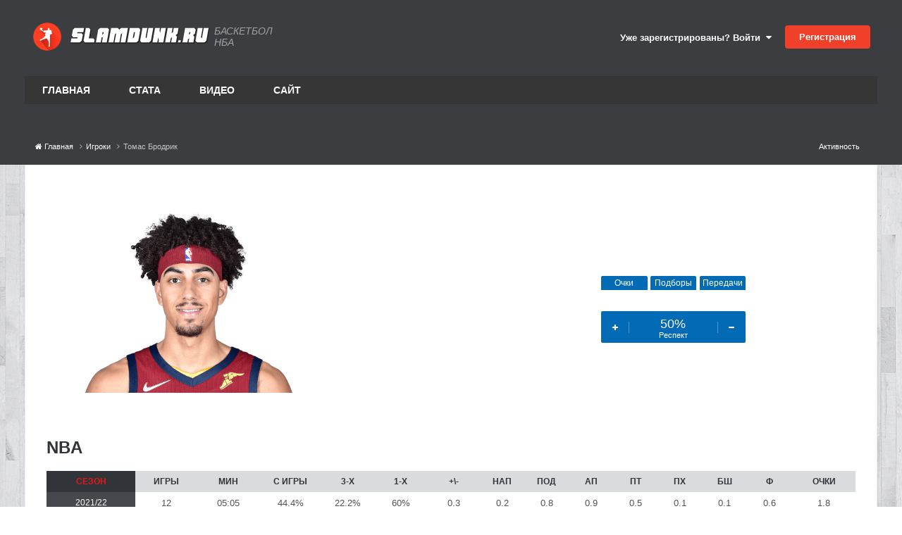

--- FILE ---
content_type: text/html;charset=UTF-8
request_url: https://www.slamdunk.ru/players/tomas-brodrik-r8192/
body_size: 15464
content:
<!DOCTYPE html>
<html lang="ru-RU" dir="ltr">
	<head>
		<meta charset="utf-8">
		<title>Бродрик Томас (Brodric Thomas) - Баскетбол на Slamdunk.ru: нба, новости, статистика, общение</title>
		
			<!-- Google tag (gtag.js) -->
<script async src="https://www.googletagmanager.com/gtag/js?id=G-1QE1FGH653"></script>
<script>
  window.dataLayer = window.dataLayer || [];
  function gtag(){dataLayer.push(arguments);}
  gtag('js', new Date());

  gtag('config', 'G-1QE1FGH653');
</script>

<!-- Yandex.Metrika counter -->
<script type="text/javascript" >
   (function(m,e,t,r,i,k,a){m[i]=m[i]||function(){(m[i].a=m[i].a||[]).push(arguments)};
   m[i].l=1*new Date();
   for (var j = 0; j < document.scripts.length; j++) {if (document.scripts[j].src === r) { return; }}
   k=e.createElement(t),a=e.getElementsByTagName(t)[0],k.async=1,k.src=r,a.parentNode.insertBefore(k,a)})
   (window, document, "script", "https://mc.yandex.ru/metrika/tag.js", "ym");

   ym(71822671, "init", {
        clickmap:true,
        trackLinks:true,
        accurateTrackBounce:true,
        webvisor:true
   });
</script>
<noscript><div><img src="https://mc.yandex.ru/watch/71822671" style="position:absolute; left:-9999px;" alt="" /></div></noscript>
<!-- /Yandex.Metrika counter -->
		
		
		
		

	<meta name="viewport" content="width=device-width, initial-scale=1">






	

        
        
        
           
           
        
        
        <meta property="og:title" content="Бродрик Томас - статистика, информация">
        
            <meta property="og:image" content='https://www.slamdunk.ru/uploads/monthly_2021_11/1630271.png.ea1d11c331917e4f3426b2379f7241ae.png'>
            <meta name="twitter:image" content='https://www.slamdunk.ru/uploads/monthly_2021_11/1630271.png.ea1d11c331917e4f3426b2379f7241ae.png' />
        
        <meta property="og:description" content="Игрок  Бродрик Томас (196 см, 84 кг, 29 лет). Статистика, новости и подробная информация о баскетболисте.">
        <meta property="description" content="Игрок  Бродрик Томас (196 см, 84 кг, 29 лет). Статистика, новости и подробная информация о баскетболисте.">
        <meta property="og:type" content="object">
        <meta property="og:url" content="https://www.slamdunk.ru/players/tomas-brodrik-r8192/">
        <meta property="og:updated_time" content="2021-11-14T05:11:26Z">
        <meta property="og:site_name" content="Баскетбол на Slamdunk.ru: нба, новости, статистика, общение">
        <meta property="og:locale" content="ru_RU">
	


<meta name="theme-color" content="#ed4028">

	
		<link rel="canonical" href="https://www.slamdunk.ru/players/tomas-brodrik-r8192/" />
	

<link rel="alternate" type="application/rss+xml" title="Новости Slamdunk.ru" href="https://www.slamdunk.ru/rss/2-%D0%BD%D0%BE%D0%B2%D0%BE%D1%81%D1%82%D0%B8-slamdunkru.xml/" />







<link rel="apple-touch-icon" sizes="57x57" href="/images/meta/apple-icon-57x57.png">
<link rel="apple-touch-icon" sizes="60x60" href="/images/meta/apple-icon-60x60.png">
<link rel="apple-touch-icon" sizes="72x72" href="/images/meta/apple-icon-72x72.png">
<link rel="apple-touch-icon" sizes="76x76" href="/images/meta/apple-icon-76x76.png">
<link rel="apple-touch-icon" sizes="114x114" href="/images/meta/apple-icon-114x114.png">
<link rel="apple-touch-icon" sizes="120x120" href="/images/meta/apple-icon-120x120.png">
<link rel="apple-touch-icon" sizes="144x144" href="/images/meta/apple-icon-144x144.png">
<link rel="apple-touch-icon" sizes="152x152" href="/images/meta/apple-icon-152x152.png">
<link rel="apple-touch-icon" sizes="180x180" href="/images/meta/apple-icon-180x180.png">

<link rel="manifest" href="/images/meta/manifest.json">
<meta name="msapplication-TileColor" content="#ffffff">
<meta name="msapplication-TileImage" content="/images/meta/ms-icon-144x144.png">
		




	<link rel='stylesheet' href='https://www.slamdunk.ru/uploads/css_built_24/341e4a57816af3ba440d891ca87450ff_framework.css?v=4e52a1ea3c1763498561' media='all'>

	<link rel='stylesheet' href='https://www.slamdunk.ru/uploads/css_built_24/05e81b71abe4f22d6eb8d1a929494829_responsive.css?v=4e52a1ea3c1763498561' media='all'>

	<link rel='stylesheet' href='https://www.slamdunk.ru/uploads/css_built_24/20446cf2d164adcc029377cb04d43d17_flags.css?v=4e52a1ea3c1763498561' media='all'>

	<link rel='stylesheet' href='https://www.slamdunk.ru/uploads/css_built_24/90eb5adf50a8c640f633d47fd7eb1778_core.css?v=4e52a1ea3c1763498561' media='all'>

	<link rel='stylesheet' href='https://www.slamdunk.ru/uploads/css_built_24/5a0da001ccc2200dc5625c3f3934497d_core_responsive.css?v=4e52a1ea3c1763498561' media='all'>

	<link rel='stylesheet' href='https://www.slamdunk.ru/uploads/css_built_24/9037af43189dec1f1ca4d162227a3350_record.css?v=4e52a1ea3c1763498561' media='all'>

	<link rel='stylesheet' href='https://www.slamdunk.ru/uploads/css_built_24/97c0a48072ce601c9764cb6b00a6588a_page.css?v=4e52a1ea3c1763498561' media='all'>





<link rel='stylesheet' href='https://www.slamdunk.ru/uploads/css_built_24/258adbb6e4f3e83cd3b355f84e3fa002_custom.css?v=4e52a1ea3c1763498561' media='all'>




		

	
	<script type='text/javascript'>
		var ipsDebug = false;		
	
		var CKEDITOR_BASEPATH = '//www.slamdunk.ru/applications/core/interface/ckeditor/ckeditor/';
	
		var ipsSettings = {
			
			
			cookie_path: "/",
			
			cookie_prefix: "ips4_",
			
			
			cookie_ssl: true,
			
			upload_imgURL: "",
			message_imgURL: "",
			notification_imgURL: "",
			baseURL: "//www.slamdunk.ru/",
			jsURL: "//www.slamdunk.ru/applications/core/interface/js/js.php",
			csrfKey: "d8a8748ffafa1a164cf2d34d85a9f1e5",
			antiCache: "4e52a1ea3c1763498561",
			jsAntiCache: "4e52a1ea3c1769858636",
			disableNotificationSounds: true,
			useCompiledFiles: true,
			links_external: true,
			memberID: 0,
			lazyLoadEnabled: true,
			blankImg: "//www.slamdunk.ru/applications/core/interface/js/spacer.png",
			googleAnalyticsEnabled: true,
			matomoEnabled: false,
			viewProfiles: true,
			mapProvider: 'none',
			mapApiKey: '',
			pushPublicKey: "BF2fqwTcSWcrH1bI1oVvWy8WW9AKbpcgXJb2Vj2-Pr-C4B72v1R2ryuDDRS_3CERsklVFbOqyhhi4obueA3KhB4",
			relativeDates: true
		};
		
		
		
		
			ipsSettings['maxImageDimensions'] = {
				width: 1000,
				height: 750
			};
		
		
	</script>





<script type='text/javascript' src='https://www.slamdunk.ru/uploads/javascript_global/root_library.js?v=4e52a1ea3c1769858636' data-ips></script>


<script type='text/javascript' src='https://www.slamdunk.ru/uploads/javascript_global/root_js_lang_2.js?v=4e52a1ea3c1769858636' data-ips></script>


<script type='text/javascript' src='https://www.slamdunk.ru/uploads/javascript_global/root_framework.js?v=4e52a1ea3c1769858636' data-ips></script>


<script type='text/javascript' src='https://www.slamdunk.ru/uploads/javascript_core/global_global_core.js?v=4e52a1ea3c1769858636' data-ips></script>


<script type='text/javascript' src='https://www.slamdunk.ru/uploads/javascript_global/root_front.js?v=4e52a1ea3c1769858636' data-ips></script>


<script type='text/javascript' src='https://www.slamdunk.ru/uploads/javascript_core/front_front_core.js?v=4e52a1ea3c1769858636' data-ips></script>


<script type='text/javascript' src='https://www.slamdunk.ru/uploads/javascript_cms/front_app.js?v=4e52a1ea3c1769858636' data-ips></script>


<script type='text/javascript' src='https://www.slamdunk.ru/uploads/javascript_global/root_map.js?v=4e52a1ea3c1769858636' data-ips></script>



	<script type='text/javascript'>
		
			ips.setSetting( 'date_format', jQuery.parseJSON('"dd.mm.yy"') );
		
			ips.setSetting( 'date_first_day', jQuery.parseJSON('0') );
		
			ips.setSetting( 'ipb_url_filter_option', jQuery.parseJSON('"none"') );
		
			ips.setSetting( 'url_filter_any_action', jQuery.parseJSON('"allow"') );
		
			ips.setSetting( 'bypass_profanity', jQuery.parseJSON('0') );
		
			ips.setSetting( 'emoji_style', jQuery.parseJSON('"disabled"') );
		
			ips.setSetting( 'emoji_shortcodes', jQuery.parseJSON('true') );
		
			ips.setSetting( 'emoji_ascii', jQuery.parseJSON('true') );
		
			ips.setSetting( 'emoji_cache', jQuery.parseJSON('1751538761') );
		
			ips.setSetting( 'image_jpg_quality', jQuery.parseJSON('75') );
		
			ips.setSetting( 'cloud2', jQuery.parseJSON('false') );
		
			ips.setSetting( 'isAnonymous', jQuery.parseJSON('false') );
		
		
	</script>



<script type='application/ld+json'>
{
    "@context": "http://schema.org",
    "@type": "Article",
    "url": "https://www.slamdunk.ru/players/tomas-brodrik-r8192/",
    "discussionUrl": "https://www.slamdunk.ru/players/tomas-brodrik-r8192/",
    "mainEntityOfPage": "https://www.slamdunk.ru/players/tomas-brodrik-r8192/",
    "name": "\u0422\u043e\u043c\u0430\u0441 \u0411\u0440\u043e\u0434\u0440\u0438\u043a",
    "headline": "\u0422\u043e\u043c\u0430\u0441 \u0411\u0440\u043e\u0434\u0440\u0438\u043a",
    "text": "",
    "articleBody": "",
    "dateCreated": "2020-12-27T07:31:44+0000",
    "datePublished": "2020-12-27T07:31:44+0000",
    "dateModified": "2021-11-14T05:11:26+0000",
    "pageStart": 1,
    "pageEnd": 1,
    "author": {
        "@type": "Person",
        "name": "Alex Vel",
        "image": "https://www.slamdunk.ru/uploads/monthly_2023_02/26XbEk1vJFY.thumb.jpg.0498a2fff53fa58faa4334d3b038b5a4.jpg",
        "url": "https://www.slamdunk.ru/profile/108047-alex-vel/"
    },
    "publisher": {
        "@id": "https://www.slamdunk.ru/#organization",
        "member": {
            "@type": "Person",
            "name": "Alex Vel",
            "image": "https://www.slamdunk.ru/uploads/monthly_2023_02/26XbEk1vJFY.thumb.jpg.0498a2fff53fa58faa4334d3b038b5a4.jpg",
            "url": "https://www.slamdunk.ru/profile/108047-alex-vel/"
        },
        "logo": {
            "@type": "ImageObject",
            "url": "https://www.slamdunk.ru/uploads/monthly_2023_02/26XbEk1vJFY.thumb.jpg.0498a2fff53fa58faa4334d3b038b5a4.jpg"
        }
    },
    "interactionStatistic": [
        {
            "@type": "InteractionCounter",
            "interactionType": "http://schema.org/ViewAction",
            "userInteractionCount": 1231
        },
        {
            "@type": "InteractionCounter",
            "interactionType": "http://schema.org/FollowAction",
            "userInteractionCount": 0
        }
    ],
    "image": {
        "@type": "ImageObject",
        "url": "https://www.slamdunk.ru/uploads/monthly_2023_02/26XbEk1vJFY.thumb.jpg.0498a2fff53fa58faa4334d3b038b5a4.jpg",
        "width": "500",
        "height": "500"
    }
}	
</script>

<script type='application/ld+json'>
{
    "@context": "http://www.schema.org",
    "publisher": "https://www.slamdunk.ru/#organization",
    "@type": "WebSite",
    "@id": "https://www.slamdunk.ru/#website",
    "mainEntityOfPage": "https://www.slamdunk.ru/",
    "name": "\u0411\u0430\u0441\u043a\u0435\u0442\u0431\u043e\u043b \u043d\u0430 Slamdunk.ru: \u043d\u0431\u0430, \u043d\u043e\u0432\u043e\u0441\u0442\u0438, \u0441\u0442\u0430\u0442\u0438\u0441\u0442\u0438\u043a\u0430, \u043e\u0431\u0449\u0435\u043d\u0438\u0435",
    "url": "https://www.slamdunk.ru/",
    "potentialAction": {
        "type": "SearchAction",
        "query-input": "required name=query",
        "target": "https://www.slamdunk.ru/search/?q={query}"
    },
    "inLanguage": [
        {
            "@type": "Language",
            "name": "\u0420\u0443\u0441\u0441\u043a\u0438\u0439 (RU)",
            "alternateName": "ru-RU"
        },
        {
            "@type": "Language",
            "name": "English (USA)",
            "alternateName": "en-US"
        }
    ]
}	
</script>

<script type='application/ld+json'>
{
    "@context": "http://www.schema.org",
    "@type": "Organization",
    "@id": "https://www.slamdunk.ru/#organization",
    "mainEntityOfPage": "https://www.slamdunk.ru/",
    "name": "\u0411\u0430\u0441\u043a\u0435\u0442\u0431\u043e\u043b \u043d\u0430 Slamdunk.ru: \u043d\u0431\u0430, \u043d\u043e\u0432\u043e\u0441\u0442\u0438, \u0441\u0442\u0430\u0442\u0438\u0441\u0442\u0438\u043a\u0430, \u043e\u0431\u0449\u0435\u043d\u0438\u0435",
    "url": "https://www.slamdunk.ru/",
    "sameAs": [
        "https://vk.com/slamdunk",
        "https://www.instagram.com/slamdunk.ru/",
        "https://www.youtube.com/channel/UC1jfPhabOUINp68Ahao-StA"
    ]
}	
</script>

<script type='application/ld+json'>
{
    "@context": "http://schema.org",
    "@type": "BreadcrumbList",
    "itemListElement": [
        {
            "@type": "ListItem",
            "position": 1,
            "item": {
                "name": "Игроки",
                "@id": "https://www.slamdunk.ru/players/"
            }
        },
        {
            "@type": "ListItem",
            "position": 2,
            "item": {
                "name": "\u0422\u043e\u043c\u0430\u0441 \u0411\u0440\u043e\u0434\u0440\u0438\u043a"
            }
        }
    ]
}	
</script>


<script defer type='text/javascript' src='/interactive/invisionbyte.front.news.list.js?v=4' data-ips></script>

<link rel="stylesheet" type="text/css" href="https://www.slamdunk.ru/cash/slick_slider/slick/slick.css"/>
<link rel="stylesheet" type="text/css" href="https://www.slamdunk.ru/cash/slick_slider/slick/slick-theme.css"/>
<script defer type='text/javascript' src='/interactive/invisionbyte.minicalendar.js?v=18' data-ips></script>
<script defer type='text/javascript' src='/interactive/invisionbyte.minicalendar.new.js?v=42' data-ips></script>

<script defer type='text/javascript' src='/interactive/invisionbyte.front.videos.list.js' data-ips></script>
<script defer type='text/javascript' src='/interactive/invisionbyte.global.news.list.js' data-ips></script>
<script defer type='text/javascript' src='/interactive/invisionbyte.front.mobilevideos.list.js' data-ips></script>
<script defer type='text/javascript' src='/interactive/invisionbyte.front.mobilenews.list.js' data-ips></script>
<script defer type='text/javascript' src='/interactive/invisionbyte.front.mobilenews.list.inline.js?v=6' data-ips></script>
<script type="text/javascript" src="https://www.slamdunk.ru/cash/slick_slider/slick/slick.js"></script>
<!-- script type='text/javascript' src='/interactive/invisionbyte.front.stats.js' data-ips></script -->
<script defer type='text/javascript' src='/interactive/invisionbyte.loading.videos.js' data-ips></script>
<!-- script defer type='text/javascript' src='/interactive/invisionbyte.front.concurs.js' data-ips></script -->

<script type="text/javascript" src="/interactive/moment.min.js"></script>
<script type="text/javascript" src="/interactive/daterangepicker.min.js"></script>
<script type='text/javascript' src='/interactive/invisionbyte.front.matchcenter.js?v=97' data-ips></script>
<script type='text/javascript' src='/interactive/jquery.touchSwipe.min.js?v=1' data-ips></script>
<link rel="stylesheet" type="text/css" href="/interactive/daterangepicker.css"/>


<script defer type='text/javascript' src='/interactive/invisionbyte.front.game.js' data-ips></script>


		

	
	<link rel='shortcut icon' href='https://www.slamdunk.ru/uploads/monthly_2021_01/android-icon-48x48.png' type="image/png">


		
	      	
      			<!-- Yandex.RTB -->
<script>window.yaContextCb=window.yaContextCb||[]</script>
<script src="https://yandex.ru/ads/system/context.js" async></script>
      		
		
      
      	
      		
      		<span class="floorad"></span>
      		<!-- Yandex.RTB R-A-135050-13 -->
<script>
window.yaContextCb.push(() => {
    Ya.Context.AdvManager.render({
        "blockId": "R-A-135050-13",
        "type": "floorAd",
        "platform": "touch"
    })
})
</script>
      	
  	</head>
	<body class="ipsApp ipsApp_front ipsJS_none ipsClearfix cCmsDatabase_players ibtSlamMainPage" data-controller="core.front.core.app"  data-message=""  data-pageapp="cms" data-pagelocation="front" data-pagemodule="pages" data-pagecontroller="page" data-pageid="8192"   data-pagename="players" >
      
      <script>
          $(document).ready(function(){
            var h = $(".newsblocks").outerHeight()
            //$("#block-shop").attr('style', 'min-height: ' + h + 'px');
          });
      </script>
      <!-- Yandex.RTB R-A-135050-11 -->
<script>
window.yaContextCb.push(() => {
    Ya.Context.AdvManager.render({
        "blockId": "R-A-135050-11",
        "type": "fullscreen",
        "platform": "touch"
    })
})
</script>
      <!-- Yandex.RTB R-A-135050-7 -->
<div id="yandex_rtb_R-A-135050-7"></div>
<script>
window.yaContextCb.push(() => {
    Ya.Context.AdvManager.render({
        "blockId": "R-A-135050-7",
        "renderTo": "yandex_rtb_R-A-135050-7"
    })
})
</script>
      
      <script defer type="text/javascript">
      if (window.location.hash=='#nbacontest') {
          window.hashName = window.location.hash;
        console.log( window.hashName );
          window.location.hash = '';
          $(document).ready(function() {
              $('html').animate({scrollTop: $(window.hashName).offset().top}, 500, function() {
                  window.location.hash = window.hashName;
              });
          });
      }
      </script>
      	
      		
      		
      
      		
      	

      			

      				
      					
      				
      
      				
      			
      
      	<!-- Onboard -->
      	<script defer type='text/javascript' src='/interactive/invisionbyte.front.premium.js' data-ips></script>
      	
      	
      	
      
      	
      	<meta itemprop="url" content="https://www.slamdunk.ru/">
		<a href="#elContent" class="ipsHide" title="Перейти к основному содержанию на этой странице" accesskey="m">Перейти к содержанию</a>
		
		<div id="ipsLayout_header" class="ipsClearfix">
			
			
<ul id='elMobileNav' class='ipsResponsive_hideDesktop' data-controller='core.front.core.mobileNav'>
	
		
			
			
				
					<li id='elMobileBreadcrumb'>
						<a href='https://www.slamdunk.ru/players/'>
							<span>Игроки</span>
						</a>
					</li>
				
				
			
				
				
			
		
	
	
	
	<li >
		<a data-action="defaultStream" href='https://www.slamdunk.ru/discover/'><i class="fa fa-newspaper-o" aria-hidden="true"></i></a>
	</li>

	

	
		<li class='ipsJS_show'>
			<a href='https://www.slamdunk.ru/search/'><i class='fa fa-search'></i></a>
		</li>
	
</ul>
			<header>
				<div class="ipsLayout_container">
					

	
		
	
  
	<a href='https://www.slamdunk.ru/' id='elSiteTitleCustom' class='ipsFlex ipsFlex-ai:center' accesskey='1'>
      
      <div style="margin-right:5px;padding: 2px;">
        <img src='/uploads/SD100.png' alt='Баскетбол на Slamdunk.ru: нба, новости, статистика, общение' title='Баскетбол на Slamdunk.ru: нба, новости, статистика, общение' style="max-width:40px;" class="logoRound" rel="image_src" />
      </div> 
      <img style="max-width:200px;" src='/uploads/logo_sd_text.svg' alt='Баскетбол на Slamdunk.ru: нба, новости, статистика, общение' title='Баскетбол на Slamdunk.ru: нба, новости, статистика, общение' class="stringLogo" alt="Slamdunk.ru" title="Slamdunk.ru" />
      <!-- img src="https://www.slamdunk.ru/uploads/set_resources_24/84c1e40ea0e759e3f1505eb1788ddf3c_slamdunk_string.png" style="max-width: 170px;margin:0 15px" class='stringLogo' / -->
      
      	<span>Баскетбол НБА</span>
      
	</a>

					

	<ul id="elUserNav" class="ipsList_inline cSignedOut ipsResponsive_showDesktop">
		
        
		
        
        
            
            
	


	<li class='cUserNav_icon ipsHide' id='elCart_container'></li>
	<li class='elUserNav_sep ipsHide' id='elCart_sep'></li>

<li id="elSignInLink">
                <a href="https://www.slamdunk.ru/login/" data-ipsmenu-closeonclick="false" data-ipsmenu id="elUserSignIn">
                    Уже зарегистрированы? Войти  <i class="fa fa-caret-down"></i>
                </a>
                
<div id='elUserSignIn_menu' class='ipsMenu ipsMenu_auto ipsHide'>
	<form accept-charset='utf-8' method='post' action='https://www.slamdunk.ru/login/'>
		<input type="hidden" name="csrfKey" value="d8a8748ffafa1a164cf2d34d85a9f1e5">
		<input type="hidden" name="ref" value="aHR0cHM6Ly93d3cuc2xhbWR1bmsucnUvcGxheWVycy90b21hcy1icm9kcmlrLXI4MTkyLw==">
		<div data-role="loginForm">
			
			
			
				
<div class="ipsPad ipsForm ipsForm_vertical">
	<h4 class="ipsType_sectionHead">Войти</h4>
	<br><br>
	<ul class='ipsList_reset'>
		<li class="ipsFieldRow ipsFieldRow_noLabel ipsFieldRow_fullWidth">
			
			
				<input type="text" placeholder="Отображаемое имя или  email адрес" name="auth" autocomplete="email">
			
		</li>
		<li class="ipsFieldRow ipsFieldRow_noLabel ipsFieldRow_fullWidth">
			<input type="password" placeholder="Пароль" name="password" autocomplete="current-password">
		</li>
		<li class="ipsFieldRow ipsFieldRow_checkbox ipsClearfix">
			<span class="ipsCustomInput">
				<input type="checkbox" name="remember_me" id="remember_me_checkbox" value="1" checked aria-checked="true">
				<span></span>
			</span>
			<div class="ipsFieldRow_content">
				<label class="ipsFieldRow_label" for="remember_me_checkbox">Запомнить</label>
				<span class="ipsFieldRow_desc">Не рекомендуется для компьютеров с общим доступом</span>
			</div>
		</li>
		<li class="ipsFieldRow ipsFieldRow_fullWidth">
			<button type="submit" name="_processLogin" value="usernamepassword" class="ipsButton ipsButton_primary ipsButton_small" id="elSignIn_submit">Войти</button>
			
				<p class="ipsType_right ipsType_small">
					
						<a href='https://www.slamdunk.ru/lostpassword/' data-ipsDialog data-ipsDialog-title='Забыли пароль?'>
					
					Забыли пароль?</a>
				</p>
			
		</li>
	</ul>
</div>
			
		</div>
	</form>
</div>
            </li>
            
        
		
			<li>
				
					<a href="https://www.slamdunk.ru/register/" data-ipsdialog data-ipsdialog-size="narrow" data-ipsdialog-title="Регистрация"  id="elRegisterButton" class="ipsButton ipsButton_normal ipsButton_primary">Регистрация</a>
				
			</li>
		
	</ul>

                  	
<ul class='ipsMobileHamburger ipsList_reset ipsResponsive_hideDesktop'>
	<li data-ipsDrawer data-ipsDrawer-drawerElem='#elMobileDrawer'>
		<a href='#'>
			
			
				
			
			
			
			<i class='fa fa-navicon'></i>
		</a>
	</li>
</ul>
				</div>
			</header>
			

	<nav data-controller='core.front.core.navBar' class=' ipsResponsive_showDesktop'>
		<div class='ipsNavBar_primary ipsLayout_container '>
			<ul data-role="primaryNavBar" class='ipsClearfix'>
				


	
		
		
		<li  id='elNavSecondary_19' data-role="navBarItem" data-navApp="cms" data-navExt="Pages">
			
			
				<a href="https://www.slamdunk.ru"  data-navItem-id="19" >
					Главная<span class='ipsNavBar_active__identifier'></span>
				</a>
			
			
				<ul class='ipsNavBar_secondary ipsHide' data-role='secondaryNavBar'>
					


	
		
		
		<li  id='elNavSecondary_8' data-role="navBarItem" data-navApp="core" data-navExt="AllActivity">
			
			
				<a href="https://www.slamdunk.ru/discover/"  data-navItem-id="8" >
					Активность<span class='ipsNavBar_active__identifier'></span>
				</a>
			
			
		</li>
	
	

	
		
		
		<li  id='elNavSecondary_9' data-role="navBarItem" data-navApp="core" data-navExt="YourActivityStreams">
			
			
				<a href="#"  data-navItem-id="9" >
					Ленты моей активности<span class='ipsNavBar_active__identifier'></span>
				</a>
			
			
		</li>
	
	

	
		
		
		<li  id='elNavSecondary_10' data-role="navBarItem" data-navApp="core" data-navExt="YourActivityStreamsItem">
			
			
				<a href="https://www.slamdunk.ru/discover/unread/"  data-navItem-id="10" >
					Непрочитанное<span class='ipsNavBar_active__identifier'></span>
				</a>
			
			
		</li>
	
	

	
		
		
		<li  id='elNavSecondary_11' data-role="navBarItem" data-navApp="core" data-navExt="YourActivityStreamsItem">
			
			
				<a href="https://www.slamdunk.ru/discover/content-started/"  data-navItem-id="11" >
					Созданный мной контент<span class='ipsNavBar_active__identifier'></span>
				</a>
			
			
		</li>
	
	

	
		
		
		<li  id='elNavSecondary_12' data-role="navBarItem" data-navApp="core" data-navExt="Search">
			
			
				<a href="https://www.slamdunk.ru/search/"  data-navItem-id="12" >
					Поиск<span class='ipsNavBar_active__identifier'></span>
				</a>
			
			
		</li>
	
	

					<li class='ipsHide' id='elNavigationMore_19' data-role='navMore'>
						<a href='#' data-ipsMenu data-ipsMenu-appendTo='#elNavigationMore_19' id='elNavigationMore_19_dropdown'>Больше <i class='fa fa-caret-down'></i></a>
						<ul class='ipsHide ipsMenu ipsMenu_auto' id='elNavigationMore_19_dropdown_menu' data-role='moreDropdown'></ul>
					</li>
				</ul>
			
		</li>
	
	

	
		
		
		<li  id='elNavSecondary_14' data-role="navBarItem" data-navApp="core" data-navExt="CustomItem">
			
			
				<a href="https://www.slamdunk.ru/tournaments/nba/?stats=1"  data-navItem-id="14" >
					Стата<span class='ipsNavBar_active__identifier'></span>
				</a>
			
			
				<ul class='ipsNavBar_secondary ipsHide' data-role='secondaryNavBar'>
					


	
		
		
		<li  id='elNavSecondary_21' data-role="navBarItem" data-navApp="core" data-navExt="CustomItem">
			
			
				<a href="https://www.slamdunk.ru/tournaments/nba/?stats=1"  data-navItem-id="21" >
					NBA<span class='ipsNavBar_active__identifier'></span>
				</a>
			
			
		</li>
	
	

	
		
		
		<li  id='elNavSecondary_22' data-role="navBarItem" data-navApp="core" data-navExt="CustomItem">
			
			
				<a href="https://www.slamdunk.ru/tournaments/vtbleague/?stats=1"  data-navItem-id="22" >
					Лига ВТБ<span class='ipsNavBar_active__identifier'></span>
				</a>
			
			
		</li>
	
	

	
		
		
		<li  id='elNavSecondary_23' data-role="navBarItem" data-navApp="core" data-navExt="CustomItem">
			
			
				<a href="https://www.slamdunk.ru/tournaments/euroleague/?stats=1"  data-navItem-id="23" >
					Евролига<span class='ipsNavBar_active__identifier'></span>
				</a>
			
			
		</li>
	
	

	
		
		
		<li  id='elNavSecondary_24' data-role="navBarItem" data-navApp="core" data-navExt="CustomItem">
			
			
				<a href="https://www.slamdunk.ru/respect/"  data-navItem-id="24" >
					Индекс уважения SD<span class='ipsNavBar_active__identifier'></span>
				</a>
			
			
		</li>
	
	

	
		
		
		<li  id='elNavSecondary_25' data-role="navBarItem" data-navApp="core" data-navExt="CustomItem">
			
			
				<a href="https://www.slamdunk.ru/baskethistory/russianleaders/"  data-navItem-id="25" >
					Легенды СССР и России<span class='ipsNavBar_active__identifier'></span>
				</a>
			
			
		</li>
	
	

					<li class='ipsHide' id='elNavigationMore_14' data-role='navMore'>
						<a href='#' data-ipsMenu data-ipsMenu-appendTo='#elNavigationMore_14' id='elNavigationMore_14_dropdown'>Больше <i class='fa fa-caret-down'></i></a>
						<ul class='ipsHide ipsMenu ipsMenu_auto' id='elNavigationMore_14_dropdown_menu' data-role='moreDropdown'></ul>
					</li>
				</ul>
			
		</li>
	
	

	
		
		
		<li  id='elNavSecondary_20' data-role="navBarItem" data-navApp="core" data-navExt="CustomItem">
			
			
				<a href="https://www.slamdunk.ru/videos/list-all/"  data-navItem-id="20" >
					Видео<span class='ipsNavBar_active__identifier'></span>
				</a>
			
			
				<ul class='ipsNavBar_secondary ipsHide' data-role='secondaryNavBar'>
					


	
		
		
		<li  id='elNavSecondary_34' data-role="navBarItem" data-navApp="core" data-navExt="CustomItem">
			
			
				<a href="https://www.slamdunk.ru/videos/category/1-%D1%85%D0%B0%D0%B9%D0%BB%D0%B0%D0%B9%D1%82%D1%8B/"  data-navItem-id="34" >
					NBA<span class='ipsNavBar_active__identifier'></span>
				</a>
			
			
		</li>
	
	

	
		
		
		<li  id='elNavSecondary_35' data-role="navBarItem" data-navApp="core" data-navExt="CustomItem">
			
			
				<a href="https://www.slamdunk.ru/videos/category/2-dunk-tv/"  data-navItem-id="35" >
					Данки<span class='ipsNavBar_active__identifier'></span>
				</a>
			
			
		</li>
	
	

	
		
		
		<li  id='elNavSecondary_36' data-role="navBarItem" data-navApp="core" data-navExt="CustomItem">
			
			
				<a href="https://www.slamdunk.ru/videos/category/3-%D1%81%D0%BC%D0%B5%D1%88%D0%BD%D0%BE%D0%B5/"  data-navItem-id="36" >
					Смешное<span class='ipsNavBar_active__identifier'></span>
				</a>
			
			
		</li>
	
	

	
		
		
		<li  id='elNavSecondary_37' data-role="navBarItem" data-navApp="core" data-navExt="CustomItem">
			
			
				<a href="https://www.slamdunk.ru/videos/category/4-%D1%80%D0%BE%D1%81%D1%81%D0%B8%D1%8F/"  data-navItem-id="37" >
					Россия<span class='ipsNavBar_active__identifier'></span>
				</a>
			
			
		</li>
	
	

	
		
		
		<li  id='elNavSecondary_39' data-role="navBarItem" data-navApp="core" data-navExt="CustomItem">
			
			
				<a href="https://www.slamdunk.ru/videos/category/6-%D1%82%D0%BE%D0%BF-10/"  data-navItem-id="39" >
					Top 10<span class='ipsNavBar_active__identifier'></span>
				</a>
			
			
		</li>
	
	

	
		
		
		<li  id='elNavSecondary_40' data-role="navBarItem" data-navApp="core" data-navExt="CustomItem">
			
			
				<a href="https://www.slamdunk.ru/videos/category/7-%D1%84%D0%B8%D0%BB%D1%8C%D0%BC%D1%8B/"  data-navItem-id="40" >
					Фильмы<span class='ipsNavBar_active__identifier'></span>
				</a>
			
			
		</li>
	
	

	
		
		
		<li  id='elNavSecondary_44' data-role="navBarItem" data-navApp="core" data-navExt="CustomItem">
			
			
				<a href="https://www.slamdunk.ru/videos/category/11-%D1%80%D0%B0%D0%B7%D0%BD%D0%BE%D0%B5/"  data-navItem-id="44" >
					Разное<span class='ipsNavBar_active__identifier'></span>
				</a>
			
			
		</li>
	
	

					<li class='ipsHide' id='elNavigationMore_20' data-role='navMore'>
						<a href='#' data-ipsMenu data-ipsMenu-appendTo='#elNavigationMore_20' id='elNavigationMore_20_dropdown'>Больше <i class='fa fa-caret-down'></i></a>
						<ul class='ipsHide ipsMenu ipsMenu_auto' id='elNavigationMore_20_dropdown_menu' data-role='moreDropdown'></ul>
					</li>
				</ul>
			
		</li>
	
	

	
		
		
		<li  id='elNavSecondary_1' data-role="navBarItem" data-navApp="core" data-navExt="CustomItem">
			
			
				<a href="https://www.slamdunk.ru/forums/"  data-navItem-id="1" >
					Сайт<span class='ipsNavBar_active__identifier'></span>
				</a>
			
			
				<ul class='ipsNavBar_secondary ipsHide' data-role='secondaryNavBar'>
					


	
		
		
		<li  id='elNavSecondary_3' data-role="navBarItem" data-navApp="forums" data-navExt="Forums">
			
			
				<a href="https://www.slamdunk.ru/forums/"  data-navItem-id="3" >
					Форумы<span class='ipsNavBar_active__identifier'></span>
				</a>
			
			
		</li>
	
	

	
		
		
		<li  id='elNavSecondary_4' data-role="navBarItem" data-navApp="blog" data-navExt="Blogs">
			
			
				<a href="https://www.slamdunk.ru/blogs/"  data-navItem-id="4" >
					Блоги<span class='ipsNavBar_active__identifier'></span>
				</a>
			
			
		</li>
	
	

	
		
		
		<li  id='elNavSecondary_18' data-role="navBarItem" data-navApp="core" data-navExt="Leaderboard">
			
			
				<a href="https://www.slamdunk.ru/leaderboard/"  data-navItem-id="18" >
					Лидеры<span class='ipsNavBar_active__identifier'></span>
				</a>
			
			
		</li>
	
	

	
	

	
		
		
		<li  id='elNavSecondary_6' data-role="navBarItem" data-navApp="core" data-navExt="StaffDirectory">
			
			
				<a href="https://www.slamdunk.ru/staff/"  data-navItem-id="6" >
					Модераторы<span class='ipsNavBar_active__identifier'></span>
				</a>
			
			
		</li>
	
	

	
		
		
		<li  id='elNavSecondary_7' data-role="navBarItem" data-navApp="core" data-navExt="OnlineUsers">
			
			
				<a href="https://www.slamdunk.ru/online/"  data-navItem-id="7" >
					Пользователи онлайн<span class='ipsNavBar_active__identifier'></span>
				</a>
			
			
		</li>
	
	

					<li class='ipsHide' id='elNavigationMore_1' data-role='navMore'>
						<a href='#' data-ipsMenu data-ipsMenu-appendTo='#elNavigationMore_1' id='elNavigationMore_1_dropdown'>Больше <i class='fa fa-caret-down'></i></a>
						<ul class='ipsHide ipsMenu ipsMenu_auto' id='elNavigationMore_1_dropdown_menu' data-role='moreDropdown'></ul>
					</li>
				</ul>
			
		</li>
	
	

				<li class='ipsHide' id='elNavigationMore' data-role='navMore'>
					<a href='#' data-ipsMenu data-ipsMenu-appendTo='#elNavigationMore' id='elNavigationMore_dropdown'>Больше</a>
					<ul class='ipsNavBar_secondary ipsHide' data-role='secondaryNavBar'>
						<li class='ipsHide' id='elNavigationMore_more' data-role='navMore'>
							<a href='#' data-ipsMenu data-ipsMenu-appendTo='#elNavigationMore_more' id='elNavigationMore_more_dropdown'>Больше <i class='fa fa-caret-down'></i></a>
							<ul class='ipsHide ipsMenu ipsMenu_auto' id='elNavigationMore_more_dropdown_menu' data-role='moreDropdown'></ul>
						</li>
					</ul>
				</li>
			</ul>
			

	<div id="elSearchWrapper">
		<div id='elSearch' data-controller="core.front.core.quickSearch">
			<form accept-charset='utf-8' action='//www.slamdunk.ru/search/?do=quicksearch' method='post'>
                <input type='search' id='elSearchField' placeholder='Поиск...' name='q' autocomplete='off' aria-label='Поиск'>
                <details class='cSearchFilter'>
                    <summary class='cSearchFilter__text'></summary>
                    <ul class='cSearchFilter__menu'>
                        
                        <li><label><input type="radio" name="type" value="all" ><span class='cSearchFilter__menuText'>Везде</span></label></li>
                        
                            
                                <li><label><input type="radio" name="type" value='contextual_{&quot;type&quot;:&quot;cms_records5&quot;,&quot;nodes&quot;:14}' checked><span class='cSearchFilter__menuText'>Эта категория</span></label></li>
                            
                                <li><label><input type="radio" name="type" value='contextual_{&quot;type&quot;:&quot;cms_records5&quot;,&quot;item&quot;:8192}' checked><span class='cSearchFilter__menuText'>Это Игрок</span></label></li>
                            
                        
                        
                            <li><label><input type="radio" name="type" value="core_statuses_status"><span class='cSearchFilter__menuText'>Обновления статусов</span></label></li>
                        
                            <li><label><input type="radio" name="type" value="forums_topic"><span class='cSearchFilter__menuText'>Темы</span></label></li>
                        
                            <li><label><input type="radio" name="type" value="blog_entry"><span class='cSearchFilter__menuText'>Записи блога</span></label></li>
                        
                            <li><label><input type="radio" name="type" value="calendar_event"><span class='cSearchFilter__menuText'>События</span></label></li>
                        
                            <li><label><input type="radio" name="type" value="videos_video"><span class='cSearchFilter__menuText'>Видео</span></label></li>
                        
                            <li><label><input type="radio" name="type" value="cms_pages_pageitem"><span class='cSearchFilter__menuText'>Страницы</span></label></li>
                        
                            <li><label><input type="radio" name="type" value="cms_records1"><span class='cSearchFilter__menuText'>Новости</span></label></li>
                        
                            <li><label><input type="radio" name="type" value="cms_records5"><span class='cSearchFilter__menuText'>Игроки</span></label></li>
                        
                            <li><label><input type="radio" name="type" value="cms_records6"><span class='cSearchFilter__menuText'>Команды</span></label></li>
                        
                            <li><label><input type="radio" name="type" value="cms_records7"><span class='cSearchFilter__menuText'>Турниры</span></label></li>
                        
                            <li><label><input type="radio" name="type" value="cms_records8"><span class='cSearchFilter__menuText'>Кроссовки</span></label></li>
                        
                            <li><label><input type="radio" name="type" value="cms_records9"><span class='cSearchFilter__menuText'>Записи</span></label></li>
                        
                            <li><label><input type="radio" name="type" value="cms_records13"><span class='cSearchFilter__menuText'>Отзывы</span></label></li>
                        
                            <li><label><input type="radio" name="type" value="cms_records16"><span class='cSearchFilter__menuText'>Записи</span></label></li>
                        
                            <li><label><input type="radio" name="type" value="nexus_package_item"><span class='cSearchFilter__menuText'>Продукты</span></label></li>
                        
                            <li><label><input type="radio" name="type" value="downloads_file"><span class='cSearchFilter__menuText'>Files</span></label></li>
                        
                            <li><label><input type="radio" name="type" value="core_members"><span class='cSearchFilter__menuText'>Пользователи</span></label></li>
                        
                    </ul>
                </details>
				<button class='cSearchSubmit' type="submit" aria-label='Поиск'><i class="fa fa-search"></i></button>
			</form>
		</div>
	</div>

		</div>
	</nav>

         	
<nav class='ipsBreadcrumb ipsBreadcrumb_top ipsFaded_withHover ipsLayout_container'>
	

	<ul class='ipsList_inline ipsPos_right'>
		
		<li >
			<a data-action="defaultStream" class='ipsType_light '  href='https://www.slamdunk.ru/discover/'><i class='icon-newspaper'></i> <span>Активность</span></a>
		</li>
		
	</ul>

	<ul data-role="breadcrumbList">
		<li>
			<a title="Главная" href='/'>
				<span><i class='fa fa-home'></i> Главная <i class='fa fa-angle-right'></i></span>
			</a>
		</li>
		
		
			<li>
				
					<a href='https://www.slamdunk.ru/players/'>
						<span>Игроки <i class='fa fa-angle-right'></i></span>
					</a>
				
			</li>
		
			<li>
				
					Томас Бродрик
				
			</li>
		
	</ul>
</nav>
          
          	
          		<div id="globalads"><div class="ipsLayout_container"></div></div>
          	
		</div>
      
		<main role="main" id="ipsLayout_body" class="ipsLayout_container">
			<div id="ipsLayout_contentArea">
				<div id="ipsLayout_contentWrapper">
					
					
					<div id="ipsLayout_mainArea">
						<a id="elContent"></a>
						
						
						

						
<div id="elCmsPageWrap" data-pageid="22">


<div>
	<!-- div class='ipsGrid ipsGrid_collapsePhone'>
		<div class='ipsGrid_span4'>
			

		</div>
		<div class='ipsGrid_span4'>
			

		</div>
		<div class='ipsGrid_span4'>
			

		</div>
	</div -->
</div>
<script type="text/javascript" src='/interactive/invisionbyte.kicks.frontpage.js?v=18' data-ips></script>
</div>
						

	<div class='cWidgetContainer '  data-role='widgetReceiver' data-orientation='horizontal' data-widgetArea='footer'>
		<ul class='ipsList_reset'>
			
				
					
					<li class='ipsWidget ipsWidget_horizontal ipsBox' data-blockID='app_cms_Database_e4sigjxyc' data-blockConfig="true" data-blockTitle="База данных" data-blockErrorMessage="Этот блок не может быть показан. Причиной этому может быть необходимость его настройки, либо он будет отображён после перезагрузки этой страницы." data-controller='core.front.widgets.block'>
<!-- Респект -->





  

  <article class='ipsContained ipsBox ipsPad playerWrapper'>
  <div class='ipsClearfix'>
  
      <!-- Игрок может быть в нескольких командах -->
      
  
    
    
    
    
    
        
            
        

        
        

        
        
             
    

    
    
  	

      <div class='playerPanel'>
        <div class='ipsGrid ipsGrid_collapsePhone'>
            <div class='ipsGrid_span4'>
              
              <img src='https://www.slamdunk.ru/uploads/monthly_2021_11/1630271.png.ea1d11c331917e4f3426b2379f7241ae.png' alt='Бродрик Томас' title="Бродрик Томас">
            </div>
            <div class='ipsGrid_span8'>
              <h1>Бродрик Томас (Brodric Thomas)</h1>
                <div class='ipsGrid'>
                    <div class='ipsGrid_span6'>
                      <div class='playerData'>
                          <ul class="ipsDataList">
                              <li class="ipsDataItem">
                                  <span class="ipsDataItem_generic ipsDataItem_size5">
                                      Позиция:
                                  </span>
                                  <span class="ipsDataItem_generic">
                                      Атакующий защитник
                                  </span>
                              </li>
                              <li class="ipsDataItem">
                                  <span class="ipsDataItem_generic ipsDataItem_size5">
                                      Дата рождения:
                                  </span>
                                  <span class="ipsDataItem_generic">
                                      
                                      1997 / 01 / 28
                                  </span>
                              </li>
                              <li class="ipsDataItem">
                                  <span class="ipsDataItem_generic ipsDataItem_size5">
                                      Рост:
                                  </span>
                                  <span class="ipsDataItem_generic">
                                      196 см
                                  </span>
                              </li>
                              <li class="ipsDataItem">
                                  <span class="ipsDataItem_generic ipsDataItem_size5">
                                      Вес:
                                  </span>
                                  <span class="ipsDataItem_generic">
                                      84 кг
                                  </span>
                              </li>
                              <li class="ipsDataItem">
                                  <span class="ipsDataItem_generic ipsDataItem_size5">
                                      Гражданство:
                                  </span>
                                  <span class="ipsDataItem_generic">
                                      
                                  </span>
                              </li>
                          </ul>
                      </div>
                    </div>
                    <div class='ipsGrid_span6'>
                      <div class='ipsGrid_span4 playerSeason'>
                          <h5>Сезон <span class='lastSeasonYear'></span></h5>
                          <div class='seasonWrapper'>
                            <div class='ipsGrid'>
                                <div class='ipsGrid_span4'>
                                  <span>Очки</span>
                                  <span class='seasonNumber seasonNumberScores'></span>
                                </div>
                                <div class='ipsGrid_span4'>
                                  <span>Подборы</span>
                                  <span class='seasonNumber seasonNumberPodbor'></span>
                                </div>
                                <div class='ipsGrid_span4'>
                                  <span>Передачи</span>
                                  <span class='seasonNumber seasonNumberPeredachi'></span>
                                </div>
                            </div>
                            <div>
                              <div class='ipsGrid'>
                                  <div class='ipsGrid_span3'><div class='respectometr__rating-button_up'><i class='fa fa-plus'></i></div></div>
                                  
                                    
                                    
                                    	
                                    	

                                      
                                        
                                      
                                
                                		<div class='ipsGrid_span6 respectometr__total'><span>50%</span>Респект</div>
                                
                                    

                                  <div class='ipsGrid_span3'><div class='respectometr__rating-button_down'><i class='fa fa-minus'></i></div></div>
                              </div>
                            </div>
                          </div>
                      </div>
                    </div>
                </div>
              
                
            </div>
            
        </div>
      </div>
    
    <script>
        $(document).ready(function() {
                    $(".respectometr__rating-button_up").click(function( e ) {
                        e.preventDefault();
                        $.ajax({
                          type: "GET",
                          url: ips.getSetting('baseURL') + 'index.php?app=ajax&module=pages&controller=system&do=respectPlayer',
                            data: {
                                    'Respect': 1,
                                    'PlayerId': 8192,
                            },
                          success: function(data){

                            $(".respectometr__rating").hide();

                            $(".respectometr__total").show(function(){
                               $(this).html(data).show();
                            });
                            $(".respectometr__total").show();
                                console.log( 'success' );
                            	ips.ui.flashMsg.show('Спасибо, ваш голос учтён!');
                            },
                        });
                    });

                    $(".respectometr__rating-button_down").click(function( e ) {
                        e.preventDefault();
                        $.ajax({
                          type: "GET",
                          url: ips.getSetting('baseURL') + 'index.php?app=ajax&module=pages&controller=system&do=respectPlayer',
                            data: {
                                    'Respect': 2, 
                                    'PlayerId': 8192,
                            },
                          success: function(data){

                            $(".respectometr__rating").hide();

                            $(".respectometr__total").show(function(){
                               $(this).html(data).show();
                            });
                            $(".respectometr__total").show();

                            ips.ui.flashMsg.show('Спасибо, ваш голос учтён!');
                            },
                        });
                    });
                });
      </script>
  
      <div class='playerDataMobile ipsResponsive_hideDesktop'>
        <h3>Бродрик Томас (Brodric Thomas)</h3>

                <div class='playerData'>
                    <ul class="ipsDataList">
                        <li class="ipsDataItem">
                            <span class="ipsDataItem_generic ipsDataItem_size5">
                                Позиция
                            </span>
                            <span class="ipsDataItem_generic">
                                Атакующий защитник
                            </span>
                        </li>
                        <li class="ipsDataItem">
                            <span class="ipsDataItem_generic ipsDataItem_size5">
                                Дата рождения
                            </span>
                            <span class="ipsDataItem_generic">
                                
                                1997 / 01 / 28
                            </span>
                        </li>
                        <li class="ipsDataItem">
                            <span class="ipsDataItem_generic ipsDataItem_size5">
                                Рост
                            </span>
                            <span class="ipsDataItem_generic">
                                196 см
                            </span>
                        </li>
                        <li class="ipsDataItem">
                            <span class="ipsDataItem_generic ipsDataItem_size5">
                                Вес
                            </span>
                            <span class="ipsDataItem_generic">
                                84 кг
                            </span>
                        </li>
                        <li class="ipsDataItem">
                            <span class="ipsDataItem_generic ipsDataItem_size5">
                                Гражданство
                            </span>
                            <span class="ipsDataItem_generic">
                                
                            </span>
                        </li>
                    </ul>
                </div>
      </div>
     
      
        

        
          
          
          
      
            
              <h4 class='playerGamesHead' data-season="2">NBA</h4>
              <span class='displayOverflow'>
          <table width=100% class='PlayerGamesTable'>
                <tr >
                    <th width="10%">Сезон</th>
                    <th width="7%">игры</th>
                    <th width="7%">мин</th>
                    <th width="7%">с игры</th>
                    <th width="6%">3-х</th>
                    <th width="6%">1-х</th>
                    <th width="6%">+\-</th>
                    <th width="5%">нап</th>
                    <th width="5%">под</th>
                    <th width="5%">ап</th>
                    <th width="5%">пт</th>
                    <th width="5%">пх</th>
                    <th width="5%">бш</th>
          <th width="5%">ф</th>
                    <th width="7%">очки</th>
                </tr>
                
                
                    
                    
                          
                          
                          
                      
                    
                      
                      
                      
                      
                      
                      
                
                
                    
                    
                          
                          
                          
                      
                    
                      
                      
                      
                      
                      
                      
                
                
                    
                    
                          
                          
                          
                      
                    
                      
                      
                      
                      
                      
                      
                
                
                    
                    
                          
                          
                          
                      
                    
                      
                      
                      
                      
                      
                      
                
                
                    
                    
                          
                          
                          
                      
                    
                      
                      
                      
                      
                      
                      
                
                
                    
                    
                          
                          
                          
                      
                    
                      
                      
                      
                      
                      
                      
                
                
                    
                    
                          
                          
                          
                      
                    
                      
                      
                      
                      
                      
                      
                
                
                    
                    
                          
                          
                          
                      
                    
                      
                      
                      
                      
                      
                      
                
                
                    
                    
                          
                          
                          
                      
                    
                      
                      
                      
                      
                      
                      
                      
                    
                        
                        
                        
                        
                      
                      
            



                              
                              
                              

                          <tr class="line">
                              <td><a href="https://www.slamdunk.ru/stats/?&amp;TourId=2&amp;Start=2021-10-19&amp;End=2022-04-16&amp;Name=%D0%A0%D0%B5%D0%B3%D1%83%D0%BB%D1%8F%D1%80%D0%BD%D1%8B%D0%B9+%D1%87%D0%B5%D0%BC%D0%BF%D0%B8%D0%BE%D0%BD%D0%B0%D1%82+NBA+2021%2F22"> 2021/22</a></td>
                              <td>12</td>
                              <td >05:05</td>
                              <td >44.4%</td>

                              <td >22.2%</td>
                              <td >60%</td>
                              <td >0.3</td>
                              <td >0.2</td>
                              <td >0.8</td>
                              <td >0.9</td>
                              <td >0.5</td>
                              <td >0.1</td>
                              <td >0.1</td>
                              <td >0.6</td>

                <td >1.8</td>
                          </tr>
                        
                
                
                    
                    
                          
                          
                          
                      
                    
                      
                      
                      
                      
                      
                      
                
                
                    
                    
                          
                          
                          
                      
                    
                      
                      
                      
                      
                      
                      
                      
                    
                      
            



                              
                              
                              

                          <tr class="line">
                              <td><a href="https://www.slamdunk.ru/stats/?&amp;TourId=2&amp;Start=2020-12-21&amp;End=2021-05-22&amp;Name=%D0%A0%D0%B5%D0%B3%D1%83%D0%BB%D1%8F%D1%80%D0%BD%D1%8B%D0%B9+%D1%87%D0%B5%D0%BC%D0%BF%D0%B8%D0%BE%D0%BD%D0%B0%D1%82+NBA+2020%2F21"> 2020/21</a></td>
                              <td>37</td>
                              <td >14:56</td>
                              <td >40.8%</td>

                              <td >29.1%</td>
                              <td >72.7%</td>
                              <td >-0.9</td>
                              <td >0.4</td>
                              <td >1.9</td>
                              <td >1.5</td>
                              <td >0.8</td>
                              <td >0.6</td>
                              <td >0.4</td>
                              <td >1.3</td>

                <td >5.6</td>
                          </tr>
                        
                
                
                    
                    
                          
                          
                          
                      
                    
                      
                      
                      
                      
                      
                      
                
                
                    
                    
                          
                          
                          
                      
                    
                      
                      
                      
                      
                      
                      
                
                
                    
                    
                          
                          
                          
                      
                    
                      
                      
                      
                      
                      
                      
                
                
                    
                    
                          
                          
                          
                      
                    
                      
                      
                      
                      
                      
                      
                
                
                    
                    
                          
                          
                          
                      
                    
                      
                      
                      
                      
                      
                      
                
                
                    
                    
                          
                          
                          
                      
                    
                      
                      
                      
                      
                      
                      
                
                
                    
                    
                          
                          
                          
                      
                    
                      
                      
                      
                      
                      
                      
                
                
                    
                    
                          
                          
                          
                      
                    
                      
                      
                      
                      
                      
                      
                
                
                    
                    
                          
                          
                          
                      
                    
                      
                      
                      
                      
                      
                      
                
                
                    
                    
                          
                          
                          
                      
                    
                      
                      
                      
                      
                      
                      
                
                
                    
                    
                          
                          
                          
                      
                    
                      
                      
                      
                      
                      
                      
                
                
                    
                    
                          
                          
                          
                      
                    
                      
                      
                      
                      
                      
                      
                
                
                    
                    
                          
                          
                          
                      
                    
                      
                      
                      
                      
                      
                      
                
                
                    
                    
                          
                          
                          
                      
                    
                      
                      
                      
                      
                      
                      
                
                
                    
                    
                          
                          
                          
                      
                    
                      
                      
                      
                      
                      
                      
                
                
                    
                    
                          
                          
                          
                      
                    
                      
                      
                      
                      
                      
                      
                
                
                    
                    
                          
                          
                          
                      
                    
                      
                      
                      
                      
                      
                      
                
                
                    
                    
                          
                          
                          
                      
                    
                      
                      
                      
                      
                      
                      
                
                
                    
                    
                          
                          
                          
                      
                    
                      
                      
                      
                      
                      
                      
                
              </table>
              </span>
           
        
        
    <!-- Таблица последнего сезона -->
         
      
        
        
                        
                

        

            <h4 class='playerGamesHead'>Текущий сезон</h4>
                <span class='displayOverflow'>
            <table width=100% class='PlayerGamesTable'>
                    <tr >
                        <th width="10%">Дата</th>
                        <th width="7%">Хозяин</th>
                        <th width="7%">Гость</th>
                        <th width="7%">Счёт</th>
                        <th width="6%">Мин</th>
                        <th width="6%">+\-</th>
                        <th width="5%">Под</th>
                        <th width="5%">Ап</th>
                        <th width="5%">Пт</th>
                        <th width="5%">Пх</th>
                        <th width="5%">Бш</th>
                        <th width="5%">Ф</th>
                        <th width="7%">Очки</th>
                    </tr>
                    
                          
                    
                    
                    

                    

                      <tr class="line">
                        <td><a href="https://www.slamdunk.ru/games/10042022-0300-r39746/">2022 / 04 / 11</a></td>
                        <td><a href="https://www.slamdunk.ru/teams/memphis/">Мемфис</a></td>
                        <td><a href="https://www.slamdunk.ru/teams/boston/">Бостон</a></td>
                        <td><a href="https://www.slamdunk.ru/games/10042022-0300-r39746/">-</a></td>
                        <td>08:00</td>
                        <td>-2</td>
                        <td>2</td>
                        <td>3</td>
                        <td>1</td>
                        <td>1</td>
                        <td>0</td>
                        <td>1</td>
                        <td>3</td>
                       </tr>
                     
                          
                          
                          
                    
                    
                    

                    

                      <tr class="line">
                        <td><a href="https://www.slamdunk.ru/games/07042022-0300-r39716/">2022 / 04 / 07</a></td>
                        <td><a href="https://www.slamdunk.ru/teams/chicago/">Чикаго</a></td>
                        <td><a href="https://www.slamdunk.ru/teams/boston/">Бостон</a></td>
                        <td><a href="https://www.slamdunk.ru/games/07042022-0300-r39716/">-</a></td>
                        <td>04:00</td>
                        <td>0</td>
                        <td>1</td>
                        <td>0</td>
                        <td>1</td>
                        <td>0</td>
                        <td>0</td>
                        <td>0</td>
                        <td>3</td>
                       </tr>
                     
                          
                          
                          
                          
                          
                          
                          
                    
                    
                    

                    

                      <tr class="line">
                        <td><a href="https://www.slamdunk.ru/games/24032022-0230-r39609/">2022 / 03 / 24</a></td>
                        <td><a href="https://www.slamdunk.ru/teams/boston/">Бостон</a></td>
                        <td><a href="https://www.slamdunk.ru/teams/utah/">Юта</a></td>
                        <td><a href="https://www.slamdunk.ru/games/24032022-0230-r39609/">-</a></td>
                        <td>03:00</td>
                        <td>0</td>
                        <td>1</td>
                        <td>2</td>
                        <td>0</td>
                        <td>0</td>
                        <td>0</td>
                        <td>0</td>
                        <td>2</td>
                       </tr>
                     
                          
                          
                          
                          
                          
                    
                    
                    

                    

                      <tr class="line">
                        <td><a href="https://www.slamdunk.ru/games/25022022-0330-r39408/">2022 / 02 / 25</a></td>
                        <td><a href="https://www.slamdunk.ru/teams/brooklin/">Бруклин</a></td>
                        <td><a href="https://www.slamdunk.ru/teams/boston/">Бостон</a></td>
                        <td><a href="https://www.slamdunk.ru/games/25022022-0330-r39408/">-</a></td>
                        <td>05:00</td>
                        <td>-4</td>
                        <td>0</td>
                        <td>1</td>
                        <td>0</td>
                        <td>0</td>
                        <td>0</td>
                        <td>1</td>
                        <td>4</td>
                       </tr>
                     
                          
                          
                          
                    
                    
                    

                    

                      <tr class="line">
                        <td><a href="https://www.slamdunk.ru/games/16022022-0330-r39385/">2022 / 02 / 16</a></td>
                        <td><a href="https://www.slamdunk.ru/teams/philadelphia/">Филадельфия</a></td>
                        <td><a href="https://www.slamdunk.ru/teams/boston/">Бостон</a></td>
                        <td><a href="https://www.slamdunk.ru/games/16022022-0330-r39385/">-</a></td>
                        <td>12:00</td>
                        <td>5</td>
                        <td>1</td>
                        <td>0</td>
                        <td>1</td>
                        <td>0</td>
                        <td>1</td>
                        <td>4</td>
                        <td>5</td>
                       </tr>
                     
                          
                          
                          
                          
                          
                          
                          
                          
                          
                          
                          
                          
                          
                    
                    
                    

                    

                      <tr class="line">
                        <td><a href="https://www.slamdunk.ru/games/15012022-0330%20-r38179/">2022 / 01 / 15</a></td>
                        <td><a href="https://www.slamdunk.ru/teams/philadelphia/">Филадельфия</a></td>
                        <td><a href="https://www.slamdunk.ru/teams/boston/">Бостон</a></td>
                        <td><a href="https://www.slamdunk.ru/games/15012022-0330%20-r38179/">111-99</a></td>
                        <td>03:00</td>
                        <td>6</td>
                        <td>0</td>
                        <td>0</td>
                        <td>1</td>
                        <td>0</td>
                        <td>0</td>
                        <td>0</td>
                        <td>0</td>
                       </tr>
                     
                          
                    
                    
                    

                    

                      <tr class="line">
                        <td><a href="https://www.slamdunk.ru/games/13012022-0300%20-r38163/">2022 / 01 / 13</a></td>
                        <td><a href="https://www.slamdunk.ru/teams/indiana/">Индиана</a></td>
                        <td><a href="https://www.slamdunk.ru/teams/boston/">Бостон</a></td>
                        <td><a href="https://www.slamdunk.ru/games/13012022-0300%20-r38163/">100-119</a></td>
                        <td>03:00</td>
                        <td>-1</td>
                        <td>1</td>
                        <td>2</td>
                        <td>0</td>
                        <td>0</td>
                        <td>0</td>
                        <td>1</td>
                        <td>0</td>
                       </tr>
                     
                          
                          
                          
                          
                          
                    
                    
                    

                    

                      <tr class="line">
                        <td><a href="https://www.slamdunk.ru/games/30122021-0330%20-r38062/">2021 / 12 / 30</a></td>
                        <td><a href="https://www.slamdunk.ru/teams/boston/">Бостон</a></td>
                        <td><a href="https://www.slamdunk.ru/teams/clippers/">Клипперс</a></td>
                        <td><a href="https://www.slamdunk.ru/games/30122021-0330%20-r38062/">82-91</a></td>
                        <td>14:00</td>
                        <td>16</td>
                        <td>3</td>
                        <td>3</td>
                        <td>0</td>
                        <td>0</td>
                        <td>0</td>
                        <td>0</td>
                        <td>4</td>
                       </tr>
                     
                          
                          
                          
                          
                          
                    
                    
                    

                    

                      <tr class="line">
                        <td><a href="https://www.slamdunk.ru/games/18122021-0330%20-r37979/">2021 / 12 / 18</a></td>
                        <td><a href="https://www.slamdunk.ru/teams/boston/">Бостон</a></td>
                        <td><a href="https://www.slamdunk.ru/teams/golden-state/">Голден Стэйт</a></td>
                        <td><a href="https://www.slamdunk.ru/games/18122021-0330%20-r37979/">107-111</a></td>
                        <td>04:00</td>
                        <td>-8</td>
                        <td>0</td>
                        <td>0</td>
                        <td>1</td>
                        <td>0</td>
                        <td>0</td>
                        <td>0</td>
                        <td>0</td>
                       </tr>
                     
                          
                    
                    
                    

                    

                      <tr class="line">
                        <td><a href="https://www.slamdunk.ru/games/14122021-0330%20-r37952/">2021 / 12 / 14</a></td>
                        <td><a href="https://www.slamdunk.ru/teams/boston/">Бостон</a></td>
                        <td><a href="https://www.slamdunk.ru/teams/milwaukee/">Милуоки</a></td>
                        <td><a href="https://www.slamdunk.ru/games/14122021-0330%20-r37952/">117-103</a></td>
                        <td>02:00</td>
                        <td>-2</td>
                        <td>0</td>
                        <td>0</td>
                        <td>0</td>
                        <td>0</td>
                        <td>0</td>
                        <td>0</td>
                        <td>0</td>
                       </tr>
                     
                          
                    
                    
                    

                    

                      <tr class="line">
                        <td><a href="https://www.slamdunk.ru/games/21112021-0330%20-r37787/">2021 / 11 / 21</a></td>
                        <td><a href="https://www.slamdunk.ru/teams/boston/">Бостон</a></td>
                        <td><a href="https://www.slamdunk.ru/teams/oklahoma/">Оклахома</a></td>
                        <td><a href="https://www.slamdunk.ru/games/21112021-0330%20-r37787/">111-105</a></td>
                        <td>01:00</td>
                        <td>-7</td>
                        <td>1</td>
                        <td>0</td>
                        <td>1</td>
                        <td>0</td>
                        <td>0</td>
                        <td>0</td>
                        <td>0</td>
                       </tr>
                     
                          
                    
                    
                    

                    

                      <tr class="line">
                        <td><a href="https://www.slamdunk.ru/games/18112021-0330%20-r37763/">2021 / 11 / 18</a></td>
                        <td><a href="https://www.slamdunk.ru/teams/atlanta/">Атланта</a></td>
                        <td><a href="https://www.slamdunk.ru/teams/boston/">Бостон</a></td>
                        <td><a href="https://www.slamdunk.ru/games/18112021-0330%20-r37763/">110-99</a></td>
                        <td>02:00</td>
                        <td>0</td>
                        <td>0</td>
                        <td>0</td>
                        <td>0</td>
                        <td>0</td>
                        <td>0</td>
                        <td>0</td>
                        <td>0</td>
                       </tr>
                     
                     <div class='ipsHide' data-avarageScores>1.8</div>
                     <div class='ipsHide' data-avaragePodbor>0.8</div>
                     <div class='ipsHide' data-avaragePeredachi>0.9</div>
                     <div class='ipsHide' data-lastSeasonYear>2022</div>
               </table>
                
               </span>
          

        </div>
        <script>
        var scores = $('[data-avarageScores]').text();
        $('.seasonNumberScores').text( scores );
        var podbor = $('[data-avaragePodbor]').text();
        $('.seasonNumberPodbor').text( podbor );
        var peredachi = $('[data-avaragePeredachi]').text();
        $('.seasonNumberPeredachi').text( peredachi );
        var lastSeasonYear = $('[data-lastSeasonYear]').text();
        $('.lastSeasonYear').text( lastSeasonYear );
        </script>

  <div class='ipsItemControls'>
    
      

	<div data-controller='core.front.core.reaction' class='ipsItemControls_right ipsClearfix '>	
		<div class='ipsReact ipsPos_right'>
			
				
				<div class='ipsReact_reactCountOnly ipsAreaBackground_light ipsType_blendLinks ipsHide' data-role='reactCount'>
					
					<span data-role='reactCountText'>0</span>
					
				</div>
			
			
			
		</div>
	</div>

    
    <ul class='ipsToolList ipsToolList_horizontal ipsPos_left ipsClearfix ipsResponsive_noFloat ipsItemControls_left'>
      
      
      
      
    </ul>
  </div>
</article>
</li>
				
			
		</ul>
	</div>

                      	
<nav class='ipsBreadcrumb ipsBreadcrumb_bottom ipsFaded_withHover ipsLayout_container'>
	
		


	<a href='#' id='elRSS' class='ipsPos_right ipsType_large' title='Доступные RSS-канал' data-ipsTooltip data-ipsMenu data-ipsMenu-above><i class='fa fa-rss-square'></i></a>
	<ul id='elRSS_menu' class='ipsMenu ipsMenu_auto ipsHide'>
		
			<li class='ipsMenu_item'><a title="Новости Slamdunk.ru" href="https://www.slamdunk.ru/rss/2-%D0%BD%D0%BE%D0%B2%D0%BE%D1%81%D1%82%D0%B8-slamdunkru.xml/">Новости Slamdunk.ru</a></li>
		
	</ul>

	

	<ul class='ipsList_inline ipsPos_right'>
		
		<li >
			<a data-action="defaultStream" class='ipsType_light '  href='https://www.slamdunk.ru/discover/'><i class='icon-newspaper'></i> <span>Активность</span></a>
		</li>
		
	</ul>

	<ul data-role="breadcrumbList">
		<li>
			<a title="Главная" href='/'>
				<span><i class='fa fa-home'></i> Главная <i class='fa fa-angle-right'></i></span>
			</a>
		</li>
		
		
			<li>
				
					<a href='https://www.slamdunk.ru/players/'>
						<span>Игроки <i class='fa fa-angle-right'></i></span>
					</a>
				
			</li>
		
			<li>
				
					Томас Бродрик
				
			</li>
		
	</ul>
</nav>
					</div>
					


					
				</div>
			</div>
			
		</main>
		<footer id="ipsLayout_footer" class="ipsClearfix ipsLayout_container">
				
				
<div id="footer-menu" class="col8">
  
  	  <div class='footerMobileLogos ipsResponsive_hideTablet ipsResponsive_hideDesktop'>
        
      </div>

	<div class='footerLinks ipsResponsive_hidePhone'>
      <div><a href="https://www.slamdunk.ru/privacy-policy/">Конфиденциальность</a></div>
      <div><a href="https://www.slamdunk.ru/terms/">Пользовательское соглашение</a></div>
      <div><a href="https://www.slamdunk.ru/staff/">Администрация</a></div>
      <div><a rel="nofollow" href='https://www.slamdunk.ru/contact/' data-ipsdialog data-ipsDialog-remoteSubmit data-ipsDialog-flashMessage='Спасибо, ваше сообщение было отправлено администраторам.' data-ipsdialog-title="Обратная связь">Обратная связь</a></div>
      <!-- div><a href="https://www.slamdunk.ru/ads/">Реклама</a></div -->
      <div class='footerPremium'><a href="https://www.slamdunk.ru/subscriptions/">Перейти на премиум аккаунт</a></div>
    </div>
  
  	<div class='footerLogos'>
      <div class='footerSlamLogos'>
        
          <div class='ipsFlex ipsFlex-ai:center sm:ipsFlex-fd:column'>
          		<div class='footerMainLogo'></div> <!-- span class='logoFooter'>
</span -->
            	
          </div>
            
            <p class='ipsResponsive_hidePhone'>2000 - 2026</p>
      </div>
      <div class='footerMobileLogos ipsResponsive_hidePhone'>
        <!--<div class='footerMobileLogos_appStore'><a href="https://apps.apple.com/us/app/id1487664104"></a></div>-->
        
      </div>
    </div>
  
  	<div class='footerLinks ipsResponsive_hideTablet ipsResponsive_hideDesktop'>
      <div>2000 - 2026</div>
      <div><a href="https://www.slamdunk.ru/privacy-policy/">Конфиденциальность</a></div>
      <div><a href="https://www.slamdunk.ru/terms/">Пользовательское соглашение</a></div>
      <div><a href="https://www.slamdunk.ru/staff/">Администрация</a></div>
      <div><a rel="nofollow" href='https://www.slamdunk.ru/contact/' data-ipsdialog data-ipsDialog-remoteSubmit data-ipsDialog-flashMessage='Спасибо, ваше сообщение было отправлено администраторам.' data-ipsdialog-title="Обратная связь">Обратная связь</a></div>
      <div class='footerPremium'><a href="https://www.slamdunk.ru/subscriptions/">Перейти на премиум аккаунт</a></div>
    </div>

    
    
    <ul class='ipsList_inline ipsType_center ipsSpacer_top' id="elFooterLinks">
        
        
            <li>
                <a href='#elNavLang_menu' id='elNavLang' data-ipsMenu data-ipsMenu-above>Язык <i class='fa fa-caret-down'></i></a>
                <ul id='elNavLang_menu' class='ipsMenu ipsMenu_selectable ipsHide'>
                
                    <li class='ipsMenu_item ipsMenu_itemChecked'>
                        <form action="//www.slamdunk.ru/language/?csrfKey=d8a8748ffafa1a164cf2d34d85a9f1e5" method="post">
                        <button type='submit' name='id' value='2' class='ipsButton ipsButton_link ipsButton_link_secondary'><i class='ipsFlag ipsFlag-ru'></i> Русский (RU) (По умолчанию)</button>
                        </form>
                    </li>
                
                    <li class='ipsMenu_item'>
                        <form action="//www.slamdunk.ru/language/?csrfKey=d8a8748ffafa1a164cf2d34d85a9f1e5" method="post">
                        <button type='submit' name='id' value='1' class='ipsButton ipsButton_link ipsButton_link_secondary'><i class='ipsFlag ipsFlag-us'></i> English (USA) </button>
                        </form>
                    </li>
                
                </ul>
            </li>
        
        
        
        

    </ul>	

    
  	
    <ul id='elFooterSocialLinks' class='ipsList_inline ipsType_center ipsSpacer_top'>
        

	
		<li class='cUserNav_icon'>
			<a href='https://vk.com/slamdunk' target='_blank' class='cShareLink cShareLink_vk' rel='noopener noreferrer'><i class='fa fa-vk'></i></a>
		</li>
	
		<li class='cUserNav_icon'>
			<a href='https://www.instagram.com/slamdunk.ru/' target='_blank' class='cShareLink cShareLink_instagram' rel='noopener noreferrer'><i class='fa fa-instagram'></i></a>
		</li>
	
		<li class='cUserNav_icon'>
			<a href='https://www.youtube.com/channel/UC1jfPhabOUINp68Ahao-StA' target='_blank' class='cShareLink cShareLink_youtube' rel='noopener noreferrer'><i class='fa fa-youtube'></i></a>
		</li>
	
	<li class='cUserNav_icon'>
			<a href='https://t.me/slamdunkru2022' target='_blank' class='cShareLink cShareLink_telegram' rel='noopener noreferrer'><i class='fa fa-telegram'></i></a>
	</li>

    </ul>
    
</div>


<p id='elCopyright'>
	<span id='elCopyright_userLine'></span>
	<a rel='nofollow' title='Invision Community' href='https://www.invisioncommunity.com/'>Powered by Invision Community</a>
</p>
		</footer>
		

<div id="elMobileDrawer" class="ipsDrawer ipsHide">
	<div class="ipsDrawer_menu">
		<a href="#" class="ipsDrawer_close" data-action="close"><span>×</span></a>
		<div class="ipsDrawer_content ipsFlex ipsFlex-fd:column">
<ul id="elUserNav_mobile" class="ipsList_inline signed_in ipsClearfix">
	


</ul>

			
				<div class="ipsPadding ipsBorder_bottom">
					<ul class="ipsToolList ipsToolList_vertical">
						<li>
							<a href="https://www.slamdunk.ru/login/" id="elSigninButton_mobile" class="ipsButton ipsButton_light ipsButton_small ipsButton_fullWidth">Уже зарегистрированы? Войти</a>
						</li>
						
							<li>
								
									<a href="https://www.slamdunk.ru/register/" data-ipsdialog data-ipsdialog-size="narrow" data-ipsdialog-title="Регистрация" data-ipsdialog-fixed="true"  id="elRegisterButton_mobile" class="ipsButton ipsButton_small ipsButton_fullWidth ipsButton_important">Регистрация</a>
								
							</li>
						
					</ul>
				</div>
			

			

			<ul class="ipsDrawer_list ipsFlex-flex:11">
				

				
				
				
				
					
						
						
							<li class="ipsDrawer_itemParent">
								<h4 class="ipsDrawer_title"><a href="#">Главная</a></h4>
								<ul class="ipsDrawer_list">
									<li data-action="back"><a href="#">Назад</a></li>
									
									
										
										
										
											
												
											
										
											
												
											
										
											
												
											
										
											
												
											
										
											
												
											
										
									
													
									
										<li><a href="https://www.slamdunk.ru">Главная</a></li>
									
									
									
										


	
		
			<li>
				<a href='https://www.slamdunk.ru/discover/' >
					Активность
				</a>
			</li>
		
	

	
		
			<li>
				<a href='' >
					Ленты моей активности
				</a>
			</li>
		
	

	
		
			<li>
				<a href='https://www.slamdunk.ru/discover/unread/' >
					Непрочитанное
				</a>
			</li>
		
	

	
		
			<li>
				<a href='https://www.slamdunk.ru/discover/content-started/' >
					Созданный мной контент
				</a>
			</li>
		
	

	
		
			<li>
				<a href='https://www.slamdunk.ru/search/' >
					Поиск
				</a>
			</li>
		
	

										
								</ul>
							</li>
						
					
				
					
						
						
							<li class="ipsDrawer_itemParent">
								<h4 class="ipsDrawer_title"><a href="#">Стата</a></h4>
								<ul class="ipsDrawer_list">
									<li data-action="back"><a href="#">Назад</a></li>
									
									
										
										
										
											
												
													
													
									
													
									
									
									
										


	
		
			<li>
				<a href='https://www.slamdunk.ru/tournaments/nba/?stats=1' >
					NBA
				</a>
			</li>
		
	

	
		
			<li>
				<a href='https://www.slamdunk.ru/tournaments/vtbleague/?stats=1' >
					Лига ВТБ
				</a>
			</li>
		
	

	
		
			<li>
				<a href='https://www.slamdunk.ru/tournaments/euroleague/?stats=1' >
					Евролига
				</a>
			</li>
		
	

	
		
			<li>
				<a href='https://www.slamdunk.ru/respect/' >
					Индекс уважения SD
				</a>
			</li>
		
	

	
		
			<li>
				<a href='https://www.slamdunk.ru/baskethistory/russianleaders/' >
					Легенды СССР и России
				</a>
			</li>
		
	

										
								</ul>
							</li>
						
					
				
					
						
						
							<li class="ipsDrawer_itemParent">
								<h4 class="ipsDrawer_title"><a href="#">Видео</a></h4>
								<ul class="ipsDrawer_list">
									<li data-action="back"><a href="#">Назад</a></li>
									
									
										
										
										
											
												
											
										
											
												
											
										
											
												
											
										
											
												
											
										
											
												
											
										
											
												
											
										
											
												
											
										
									
													
									
										<li><a href="https://www.slamdunk.ru/videos/list-all/">Видео</a></li>
									
									
									
										


	
		
			<li>
				<a href='https://www.slamdunk.ru/videos/category/1-%D1%85%D0%B0%D0%B9%D0%BB%D0%B0%D0%B9%D1%82%D1%8B/' >
					NBA
				</a>
			</li>
		
	

	
		
			<li>
				<a href='https://www.slamdunk.ru/videos/category/2-dunk-tv/' >
					Данки
				</a>
			</li>
		
	

	
		
			<li>
				<a href='https://www.slamdunk.ru/videos/category/3-%D1%81%D0%BC%D0%B5%D1%88%D0%BD%D0%BE%D0%B5/' >
					Смешное
				</a>
			</li>
		
	

	
		
			<li>
				<a href='https://www.slamdunk.ru/videos/category/4-%D1%80%D0%BE%D1%81%D1%81%D0%B8%D1%8F/' >
					Россия
				</a>
			</li>
		
	

	
		
			<li>
				<a href='https://www.slamdunk.ru/videos/category/6-%D1%82%D0%BE%D0%BF-10/' >
					Top 10
				</a>
			</li>
		
	

	
		
			<li>
				<a href='https://www.slamdunk.ru/videos/category/7-%D1%84%D0%B8%D0%BB%D1%8C%D0%BC%D1%8B/' >
					Фильмы
				</a>
			</li>
		
	

	
		
			<li>
				<a href='https://www.slamdunk.ru/videos/category/11-%D1%80%D0%B0%D0%B7%D0%BD%D0%BE%D0%B5/' >
					Разное
				</a>
			</li>
		
	

										
								</ul>
							</li>
						
					
				
					
						
						
							<li class="ipsDrawer_itemParent">
								<h4 class="ipsDrawer_title"><a href="#">Сайт</a></h4>
								<ul class="ipsDrawer_list">
									<li data-action="back"><a href="#">Назад</a></li>
									
									
										
										
										
											
												
													
													
									
													
									
									
									
										


	
		
			<li>
				<a href='https://www.slamdunk.ru/forums/' >
					Форумы
				</a>
			</li>
		
	

	
		
			<li>
				<a href='https://www.slamdunk.ru/blogs/' >
					Блоги
				</a>
			</li>
		
	

	
		
			<li>
				<a href='https://www.slamdunk.ru/leaderboard/' >
					Лидеры
				</a>
			</li>
		
	

	

	
		
			<li>
				<a href='https://www.slamdunk.ru/staff/' >
					Модераторы
				</a>
			</li>
		
	

	
		
			<li>
				<a href='https://www.slamdunk.ru/online/' >
					Пользователи онлайн
				</a>
			</li>
		
	

										
								</ul>
							</li>
						
					
				
				
			</ul>

			
		</div>
	</div>
</div>

<div id="elMobileCreateMenuDrawer" class="ipsDrawer ipsHide">
	<div class="ipsDrawer_menu">
		<a href="#" class="ipsDrawer_close" data-action="close"><span>×</span></a>
		<div class="ipsDrawer_content ipsSpacer_bottom ipsPad">
			<ul class="ipsDrawer_list">
				<li class="ipsDrawer_listTitle ipsType_reset">Создать...</li>
				
			</ul>
		</div>
	</div>
</div>

		
		
		
		
		<!--ipsQueryLog-->
		<!--ipsCachingLog-->
		
      	
			
		
        
      	
      <!-- link rel="stylesheet" href="//code.jquery.com/ui/1.12.1/themes/base/jquery-ui.css">
<script src="https://code.jquery.com/ui/1.12.1/jquery-ui.js"></script>
 	<script type="text/javascript">
$('.responsiveSlick').slick({
  dots: false,
  infinite: false,
  speed: 300,
  slidesToShow: 6,
  slidesToScroll: 2,
  initialSlide: 25,
  responsive: [
    {
      breakpoint: 1024,
      settings: {
        slidesToShow: 3,
        slidesToScroll: 3,
        infinite: true,
        dots: false
      }
    },
    {
      breakpoint: 600,
      settings: {
        slidesToShow: 2,
        slidesToScroll: 2,
        arrows: false
      }
    },
    {
      breakpoint: 480,
      settings: {
        slidesToShow: 2,
        slidesToScroll: 1,
        arrows: false
      }
    }
    // You can unslick at a given breakpoint now by adding:
    // settings: "unslick"
    // instead of a settings object
  ]
});
          

          
</script -->
   
<!--script>
// Задержка загрузки календаря игра
$('.loadingCalendar').addClass( 'ipsHide' ); 
$('.responsiveSlick').removeClass( 'ipsHide' );
$('.responsiveSlickNew').removeClass( 'ipsHide' );
</script -->
	</body>
</html>


--- FILE ---
content_type: application/javascript; charset=utf-8
request_url: https://www.slamdunk.ru/uploads/javascript_global/root_map.js?v=4e52a1ea3c1769858636
body_size: 2432
content:
var ipsJavascriptMap={"core":{"global_core":"https://www.slamdunk.ru/uploads/javascript_core/global_global_core.js","front_core":"https://www.slamdunk.ru/uploads/javascript_core/front_front_core.js","front_statuses":"https://www.slamdunk.ru/uploads/javascript_core/front_front_statuses.js","front_profile":"https://www.slamdunk.ru/uploads/javascript_core/front_front_profile.js","front_search":"https://www.slamdunk.ru/uploads/javascript_core/front_front_search.js","front_streams":"https://www.slamdunk.ru/uploads/javascript_core/front_front_streams.js","front_system":"https://www.slamdunk.ru/uploads/javascript_core/front_front_system.js","front_messages":"https://www.slamdunk.ru/uploads/javascript_core/front_front_messages.js","front_modcp":"https://www.slamdunk.ru/uploads/javascript_core/front_front_modcp.js","front_clubs":"https://www.slamdunk.ru/uploads/javascript_core/front_front_clubs.js","front_widgets":"https://www.slamdunk.ru/uploads/javascript_core/front_front_widgets.js","admin_core":"https://www.slamdunk.ru/uploads/javascript_core/admin_admin_core.js","admin_system":"https://www.slamdunk.ru/uploads/javascript_core/admin_admin_system.js"},"cms":{"front_records":"https://www.slamdunk.ru/uploads/javascript_cms/front_front_records.js"},"forums":{"front_topic":"https://www.slamdunk.ru/uploads/javascript_forums/front_front_topic.js","front_forum":"https://www.slamdunk.ru/uploads/javascript_forums/front_front_forum.js"},"videos":{"front_index":"https://www.slamdunk.ru/uploads/javascript_videos/front_front_index.js"},"gallery":{"front_browse":"https://www.slamdunk.ru/uploads/javascript_gallery/front_front_browse.js"},"calendar":{"front_browse":"https://www.slamdunk.ru/uploads/javascript_calendar/front_front_browse.js","front_overview":"https://www.slamdunk.ru/uploads/javascript_calendar/front_front_overview.js"},"blog":{"front_browse":"https://www.slamdunk.ru/uploads/javascript_blog/front_front_browse.js"},"nexus":{"front_subscriptions":"https://www.slamdunk.ru/uploads/javascript_nexus/front_front_subscriptions.js","front_checkout":"https://www.slamdunk.ru/uploads/javascript_nexus/front_front_checkout.js","front_store":"https://www.slamdunk.ru/uploads/javascript_nexus/front_front_store.js","global_gateways":"https://www.slamdunk.ru/uploads/javascript_nexus/global_global_gateways.js"},"downloads":{"front_submit":"https://www.slamdunk.ru/uploads/javascript_downloads/front_front_submit.js"}};;